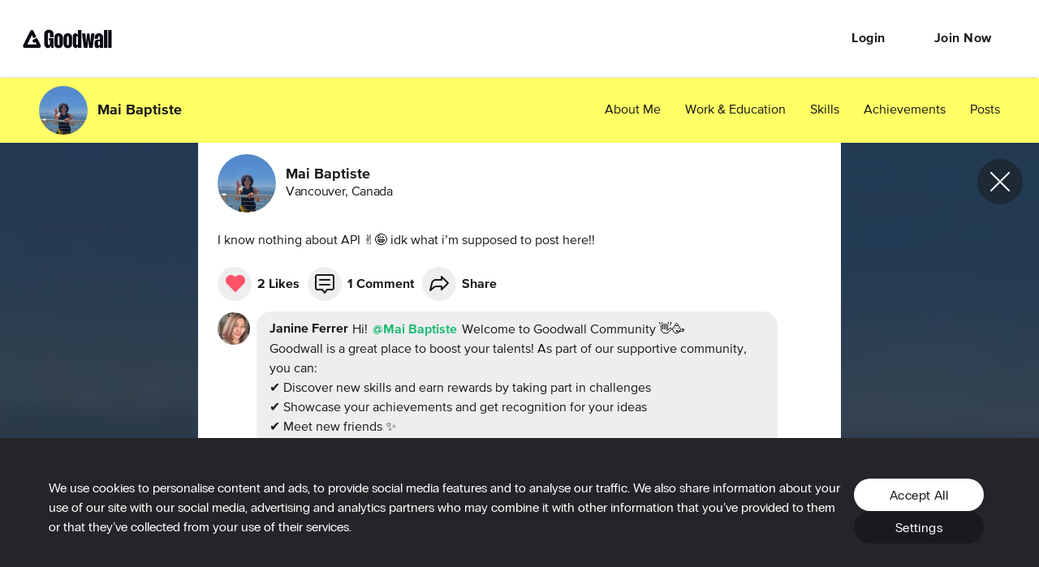

--- FILE ---
content_type: text/html; charset=utf-8
request_url: https://www.goodwall.io/posts/i-know-nothing-about-api-99ebfbb6
body_size: 4606
content:
<!doctype html>
<html lang="en" prefix="og: http://ogp.me/ns#" data-app="goodwall" no-top-bar>
<head>
<title>Mai Baptiste&#39;s post on Goodwall - I know nothing about API ✌️🤪 idk what i’m supposed to post here!!</title>
<link rel="canonical" href="https://www.goodwall.io/posts/i-know-nothing-about-api-99ebfbb6">
<meta name="viewport" content="width=device-width, initial-scale=1, maximum-scale=1">
<meta name="google-site-verification" content="S9Nk0QW6FjbDH_gvsOHQzR7DA7BqlVsIu02YmVtTduE">
<meta name="charset" content="utf-8">
<meta name="language" content="en">
<meta name="application-name" content="Goodwall">
<meta name="description" content="I know nothing about API ✌️🤪 idk what i’m supposed to post here!!">
<meta name="url" content="https://www.goodwall.io/posts/i-know-nothing-about-api-99ebfbb6">
<meta property="fb:app_id" content="459449720822336">

<meta property="og:type" content="website">
<meta property="og:url" content="https://www.goodwall.io/posts/i-know-nothing-about-api-99ebfbb6">
<meta property="og:title" content="Mai Baptiste&#39;s post on Goodwall - - I know nothing about...">
<meta property="og:description" content="I know nothing about API ✌️🤪 idk what i’m supposed to post here!!">
<meta property="og:image" content="https://cdn2.goodwall.io?width=1280&amp;height=720&amp;name=Mai%20Baptiste&amp;category=post&amp;skill=api&amp;lang=en">
<meta property="og:site_name" content="Goodwall">
<meta property="og:locale" content="en_US" >
<meta property="og:locale:alternate" content="en_GB">
<meta property="og:locale:alternate" content="en_PI">

<meta name="facebook-domain-verification" content="t93ig4sszwjj7i3baij65vuamu41wc" />
<meta name="twitter:title" content="Mai Baptiste&#39;s post on Goodwall - I know nothing about API ✌️🤪 idk what i’m supposed to post here!!" >
<meta name="twitter:description" content="I know nothing about API ✌️🤪 idk what i’m supposed to post here!!" >
<meta name="twitter:image" content="https://cdn2.goodwall.io?width=1280&amp;height=720&amp;name=Mai%20Baptiste&amp;category=post&amp;skill=api&amp;lang=en" >
<meta name="twitter:url" content="https://www.goodwall.io/posts/i-know-nothing-about-api-99ebfbb6" >
<meta name="twitter:card" content="summary_large_image" >
<meta name="twitter:site" content="@Goodwall" >
<meta name="twitter:creator" content="@Goodwall" >

<meta property="al:android:url" content="goodwall://posts/i-know-nothing-about-api-99ebfbb6">
<meta property="al:android:package" content="org.goodwall.app">
<meta property="al:android:app_name" content="Goodwall">
<meta property="al:web:should_fallback" content="false">

<script type="application/ld+json">
  {
    "@context": "https://schema.org",
    "@type": "SocialMediaPosting",
    "url": "https://www.goodwall.io/posts/i-know-nothing-about-api-99ebfbb6",
    "text": "I know nothing about API ✌️🤪 idk what i’m supposed to post here!!",
    "keywords": [],
    "@id": "https://www.goodwall.io/posts/i-know-nothing-about-api-99ebfbb6",
    "headline": "I know nothing about API ✌️🤪 idk what i’m supposed to post here!!",
    "articleBody": "I know nothing about API ✌️🤪 idk what i’m supposed to post here!!",
    "author": {
      "@type": "Person",
      "name": "Mai%20Baptiste",
      "url": "https://www.goodwall.io/mai-baptiste-caf4"
    },
    "potentialAction": {
      "@context": "http://schema.org",
      "@type": "LikeAction",
      "agent": {
        "@type": "Person",
        "name": "Mai%20Baptiste"
      },
      "url": "https://www.goodwall.io/posts/i-know-nothing-about-api-99ebfbb6"
    },
    "datePublished": "2023-07-10T06:02:20.121463",
    "image": [],

    "commentCount": 1,
    "comment": [{"text":"Hi! @Mai Baptiste Welcome to Goodwall Community 👋🥳\nGoodwall is a great place to boost your talents! As part of our supportive community, you can:\n✔︎ Discover new skills and earn rewards by taking part in challenges\n✔︎ Showcase your achievements and get recognition for your ideas\n✔︎ Meet new friends ✨\n\nIntroduce yourself to our community! Join #Hello and tell us what you care about, who you are and who you aspire to become.\n\nFeel free to message me if you need further assistance,. Happy Goodwalling!","author":{"name":"Janine Ferrer","url":"https://www.goodwall.io/janine-ferrer","@type":"Person"},"@type":"Comment","@context":"http://schema.org","dateCreated":"2023-07-11T01:58:50.870664"}]
  }
</script>
<link rel="shortcut icon" href="https://cdn2.goodwall.io/app/www/dist/images/favicons/favicon.ico?v=pggv2021">
<link rel="apple-touch-icon" sizes="180x180" href="https://cdn2.goodwall.io/app/www/dist/images/favicons/apple-icon-180x180.png?v=pggv2021">
<link rel="icon" type="image/png" sizes="96x96" href="https://cdn2.goodwall.io/app/www/dist/images/favicons/favicon-96x96.png?v=pggv2021">
<link rel="icon" type="image/png" sizes="32x32" href="https://cdn2.goodwall.io/app/www/dist/images/favicons/favicon-32x32.png?v=pggv2021">
<link rel="icon" type="image/png" sizes="16x16" href="https://cdn2.goodwall.io/app/www/dist/images/favicons/favicon-16x16.png?v=pggv2021">
<link rel="manifest" href="https://cdn2.goodwall.io/app/www/dist/images/favicons/manifest.json?v=pggv2021">
<link rel="mask-icon" href="https://cdn2.goodwall.io/app/www/dist/images/favicons/safari-pinned-tab.svg?v=pggv2021" color="#5bbad5">
<meta name="msapplication-TileColor" content="#ffffff">
<meta name="msapplication-config" content="https://cdn2.goodwall.io/app/www/dist/images/favicons/browserconfig.xml?v=pggv2021">
<meta name="theme-color" content="#ffffff">
<link rel="preload" as="font" type="font/woff2" crossorigin="anonymous" href="https://cdn2.goodwall.io/app/www/dist/spa/src/styles/fonts/goodwall/goodwall-web-20210218.woff2">
<link rel="preload" as="font" type="font/woff2" crossorigin="anonymous" href="https://cdn2.goodwall.io/app/www/dist/spa/src/styles/fonts/proxima-nova/388EB8_1_0.woff2">
<link rel="preload" as="font" type="font/woff2" crossorigin="anonymous" href="https://cdn2.goodwall.io/app/www/dist/spa/src/styles/fonts/proxima-nova/388EB8_2_0.woff2">
<link rel="preload" as="font" type="font/woff2" crossorigin="anonymous" href="https://cdn2.goodwall.io/app/www/dist/spa/src/styles/fonts/proxima-nova/388EB8_5_0.woff2">

<link rel="stylesheet" type="text/css" href="https://cdn2.goodwall.io/app/www/dist/spa/app.20251218091448.css">

<script src="https://unpkg.com/@lottiefiles/lottie-player@latest/dist/lottie-player.js"></script>
<script>
  function botCheck() {
    var botPattern = '(googlebot\/|Googlebot-Mobile|Googlebot-Image|Google favicon|Mediapartners-Google|bingbot|slurp|java|wget|curl|Commons-HttpClient|Python-urllib|libwww|httpunit|nutch|phpcrawl|msnbot|jyxobot|FAST-WebCrawler|FAST Enterprise Crawler|biglotron|teoma|convera|seekbot|gigablast|exabot|ngbot|ia_archiver|GingerCrawler|webmon |httrack|webcrawler|grub.org|UsineNouvelleCrawler|antibot|netresearchserver|speedy|fluffy|bibnum.bnf|findlink|msrbot|panscient|yacybot|AISearchBot|IOI|ips-agent|tagoobot|MJ12bot|dotbot|woriobot|yanga|buzzbot|mlbot|yandexbot|purebot|Linguee Bot|Voyager|CyberPatrol|voilabot|baiduspider|citeseerxbot|spbot|twengabot|postrank|turnitinbot|scribdbot|page2rss|sitebot|linkdex|Adidxbot|blekkobot|ezooms|dotbot|Mail.RU_Bot|discobot|heritrix|findthatfile|europarchive.org|NerdByNature.Bot|sistrix crawler|ahrefsbot|Aboundex|domaincrawler|wbsearchbot|summify|ccbot|edisterbot|seznambot|ec2linkfinder|gslfbot|aihitbot|intelium_bot|facebookexternalhit|yeti|RetrevoPageAnalyzer|lb-spider|sogou|lssbot|careerbot|wotbox|wocbot|ichiro|DuckDuckBot|lssrocketcrawler|drupact|webcompanycrawler|acoonbot|openindexspider|gnam gnam spider|web-archive-net.com.bot|backlinkcrawler|coccoc|integromedb|content crawler spider|toplistbot|seokicks-robot|it2media-domain-crawler|ip-web-crawler.com|siteexplorer.info|elisabot|proximic|changedetection|blexbot|arabot|WeSEE:Search|niki-bot|CrystalSemanticsBot|rogerbot|360Spider|psbot|InterfaxScanBot|Lipperhey SEO Service|CC Metadata Scaper|g00g1e.net|GrapeshotCrawler|urlappendbot|brainobot|fr-crawler|binlar|SimpleCrawler|Livelapbot|Twitterbot|cXensebot|smtbot|bnf.fr_bot|A6-Indexer|ADmantX|Facebot|Twitterbot|OrangeBot|memorybot|AdvBot|MegaIndex|SemanticScholarBot|ltx71|nerdybot|xovibot|BUbiNG|Qwantify|archive.org_bot|Applebot|TweetmemeBot|crawler4j|findxbot|SemrushBot|yoozBot|lipperhey|y!j-asr|Domain Re-Animator Bot|AddThis)';
    var re = new RegExp(botPattern, 'i');
    var userAgent = navigator.userAgent;
    return re.test(userAgent);
  }
  var COOKIE_CONSENT_FLAG = {
    RequiredCookies: 0x1,     // 1
    PerformanceCookies: 0x2,  // 2
    MarketingCookies: 0x4     // 4
  };
  function getCookie(cname) {
    var name = cname + '=';
    var decodedCookie = decodeURIComponent(document.cookie);
    var ca = decodedCookie.split(';');
    for (var i = 0; i <ca.length; i++) {
      var c = ca[i];
      while (c.charAt(0) === ' ') {
        c = c.substring(1);
      }
      if (c.indexOf(name) === 0) {
        return c.substring(name.length, c.length);
      }
    }
    return '';
  }
  function getParsedConsentCookie() {
    var cookie = getCookie('gw_cookies_accept_status');
    var retVal = null;
    if (cookie && !isNaN(cookie)) {
      retVal = parseInt(cookie);
    }
    return retVal;
  }

  var consentCookie = getParsedConsentCookie();
  var isBotCrawlerEngine = botCheck();
  // Check if correct new cookie format is accepted
  if (!consentCookie || ((consentCookie & COOKIE_CONSENT_FLAG.PerformanceCookies) !== COOKIE_CONSENT_FLAG.PerformanceCookies) || isBotCrawlerEngine) {
    var disableGAFlag = "ga-disable-UA-46014325-1";
    window[disableGAFlag] = true;
  } else {
    // Google Tag Manager
    (function(w,d,s,l,i){w[l]=w[l]||[];w[l].push({'gtm.start':
    new Date().getTime(),event:'gtm.js'});var f=d.getElementsByTagName(s)[0],
    j=d.createElement(s),dl=l!='dataLayer'?'&l='+l:'';j.async=true;j.src=
    'https://www.googletagmanager.com/gtm.js?id='+i+dl;f.parentNode.insertBefore(j,f);
    })(window,document,'script','dataLayer','GTM-54T4SJ4');
  }
</script>

</head>
<body class="body">
<!--$white: '#FFFFFF'-->
<div id="root" style="height: 100%; background-color: #FFFFFF;">
<div id="goodwallLoadingScreen" class="www-v2" style="display: none;">
  <svg viewBox="0 0 140 108" width="140" height="100" preserveAspectRatio="xMidYMid meet">
    <g transform="matrix(4,0,0,4,50,50.75)" opacity="10">
      <path id="goodwallLoadingSpinnerPath" stroke-linecap="round" stroke-linejoin="round"
        fill-opacity="0" stroke="rgb(68,68,68)" stroke-opacity="1" stroke-width="2"
        d=" M3.003000020980835,4.107999801635742 C3.003000020980835,4.107999801635742 6.002999782562256,-0.8920000195503235 6.002999782562256,-0.8920000195503235 C6.002999782562256,-0.8920000195503235 8.930000305175781,4.107999801635742 8.930000305175781,4.107999801635742 C8.930000305175781,4.107999801635742 12.010000228881836,9.371999740600586 12.010000228881836,9.371999740600586 C12.555000305175781,10.32699966430664 12.10200023651123,11.107999801635742 11.001999855041504,11.107999801635742 C11.001999855041504,11.107999801635742 -10.996999740600586,11.107999801635742 -10.996999740600586,11.107999801635742 C-12.097000122070312,11.107999801635742 -12.555000305175781,10.324999809265137 -12.012999534606934,9.366999626159668 C-12.012999534606934,9.366999626159668 -0.9810000061988831,-10.149999618530273 -0.9810000061988831,-10.149999618530273 C-0.4390000104904175,-11.107999801635742 0.4320000112056732,-11.100000381469727 0.9559999704360962,-10.133000373840332 C0.9559999704360962,-10.133000373840332 3.253000020980835,-5.892000198364258 3.253000020980835,-5.892000198364258">
      </path>
    </g>
  </svg>
</div>
</div>
<script type="text/javascript" src="https://cdn2.goodwall.io/app/www/dist/spa/vendors-app.20251218091448.js"></script>
<script type="text/javascript" src="https://cdn2.goodwall.io/app/www/dist/spa/app.20251218091448.js"></script>

<link rel="prefetch" as="script" href="https://cdn2.goodwall.io/app/www/dist/spa/messenger.20251218091448.js">
<link rel="prefetch" as="script" href="https://cdn2.goodwall.io/app/www/dist/spa/profile.20251218091448.js">
<link rel="prefetch" as="script" href="https://cdn2.goodwall.io/app/www/dist/spa/opportunities.20251218091448.js">
<link rel="prefetch" as="script" href="https://cdn2.goodwall.io/app/www/dist/spa/signupcontext.20251218091448.js">
<link rel="prefetch" as="script" href="https://cdn2.goodwall.io/app/www/dist/spa/profile-activity.20251218091448.js">
<link rel="prefetch" as="script" href="https://cdn2.goodwall.io/app/www/dist/spa/search-opp.20251218091448.js">
<link rel="prefetch" as="script" href="https://cdn2.goodwall.io/app/www/dist/spa/tags.20251218091448.js">
<link rel="prefetch" as="script" href="https://cdn2.goodwall.io/app/www/dist/spa/profile-partners.20251218091448.js">
<link rel="prefetch" as="script" href="https://cdn2.goodwall.io/app/www/dist/spa/home.20251218091448.js">
<link rel="prefetch" as="script" href="https://cdn2.goodwall.io/app/www/dist/spa/landing.20251218091448.js">
<link rel="prefetch" as="script" href="https://cdn2.goodwall.io/app/www/dist/spa/activity.20251218091448.js">
<link rel="prefetch" as="script" href="https://cdn2.goodwall.io/app/www/dist/spa/discover.20251218091448.js">
<link rel="prefetch" as="script" href="https://cdn2.goodwall.io/app/www/dist/spa/discover-experiences.20251218091448.js">
<link rel="prefetch" as="script" href="https://cdn2.goodwall.io/app/www/dist/spa/draftjs.20251218091448.js">
<link rel="prefetch" as="script" href="https://cdn2.goodwall.io/app/www/dist/spa/settings.20251218091448.js">
<link rel="prefetch" as="script" href="https://cdn2.goodwall.io/app/www/dist/spa/notfound.20251218091448.js">
<link rel="prefetch" as="script" href="https://cdn2.goodwall.io/app/www/dist/spa/hls.20251218091448.js">
<link rel="prefetch" as="script" href="https://cdn2.goodwall.io/app/www/dist/spa/tinymce.20251218091448.js">
<link rel="prefetch" as="script" href="https://cdn2.goodwall.io/app/www/dist/spa/formik.20251218091448.js">
<link rel="prefetch" as="script" href="https://cdn2.goodwall.io/app/www/dist/spa/appbar.20251218091448.js">

<link rel="prefetch" as="script" href="https://cdn2.goodwall.io/app/www/dist/spa/default-activity-home-profile-profile-activity.20251218091448.js">

<link rel="prefetch" as="script" href="https://cdn2.goodwall.io/app/www/dist/spa/vendors-formik.20251218091448.js">
<link rel="prefetch" as="script" href="https://cdn2.goodwall.io/app/www/dist/spa/vendors-messenger.20251218091448.js">
<link rel="prefetch" as="script" href="https://cdn2.goodwall.io/app/www/dist/spa/vendors-draftjs.20251218091448.js">
<link rel="prefetch" as="script" href="https://cdn2.goodwall.io/app/www/dist/spa/vendors-hls.20251218091448.js">
<link rel="prefetch" as="script" href="https://cdn2.goodwall.io/app/www/dist/spa/vendors-tinymce.20251218091448.js">
<link rel="prefetch" as="script" href="https://cdn2.goodwall.io/app/www/dist/spa/vendors-signupcontext.20251218091448.js">

<link rel="prefetch" as="stylesheet" href="https://cdn2.goodwall.io/app/www/dist/spa/activity.20251218091448.css">
<link rel="prefetch" as="stylesheet" href="https://cdn2.goodwall.io/app/www/dist/spa/default-activity-home-profile-profile-activity.20251218091448.css">
<link rel="prefetch" as="stylesheet" href="https://cdn2.goodwall.io/app/www/dist/spa/discover-experiences.20251218091448.css">
<link rel="prefetch" as="stylesheet" href="https://cdn2.goodwall.io/app/www/dist/spa/discover.20251218091448.css">
<link rel="prefetch" as="stylesheet" href="https://cdn2.goodwall.io/app/www/dist/spa/draftjs.20251218091448.css">
<link rel="prefetch" as="stylesheet" href="https://cdn2.goodwall.io/app/www/dist/spa/home.20251218091448.css">
<link rel="prefetch" as="stylesheet" href="https://cdn2.goodwall.io/app/www/dist/spa/landing.20251218091448.css">
<link rel="prefetch" as="stylesheet" href="https://cdn2.goodwall.io/app/www/dist/spa/messenger.20251218091448.css">
<link rel="prefetch" as="stylesheet" href="https://cdn2.goodwall.io/app/www/dist/spa/opportunities.20251218091448.css">
<link rel="prefetch" as="stylesheet" href="https://cdn2.goodwall.io/app/www/dist/spa/profile-activity.20251218091448.css">
<link rel="prefetch" as="stylesheet" href="https://cdn2.goodwall.io/app/www/dist/spa/profile-partners.20251218091448.css">
<link rel="prefetch" as="stylesheet" href="https://cdn2.goodwall.io/app/www/dist/spa/profile.20251218091448.css">
<link rel="prefetch" as="stylesheet" href="https://cdn2.goodwall.io/app/www/dist/spa/search-opp.20251218091448.css">
<link rel="prefetch" as="stylesheet" href="https://cdn2.goodwall.io/app/www/dist/spa/settings.20251218091448.css">
<link rel="prefetch" as="stylesheet" href="https://cdn2.goodwall.io/app/www/dist/spa/tags.20251218091448.css">
</body>
</html>